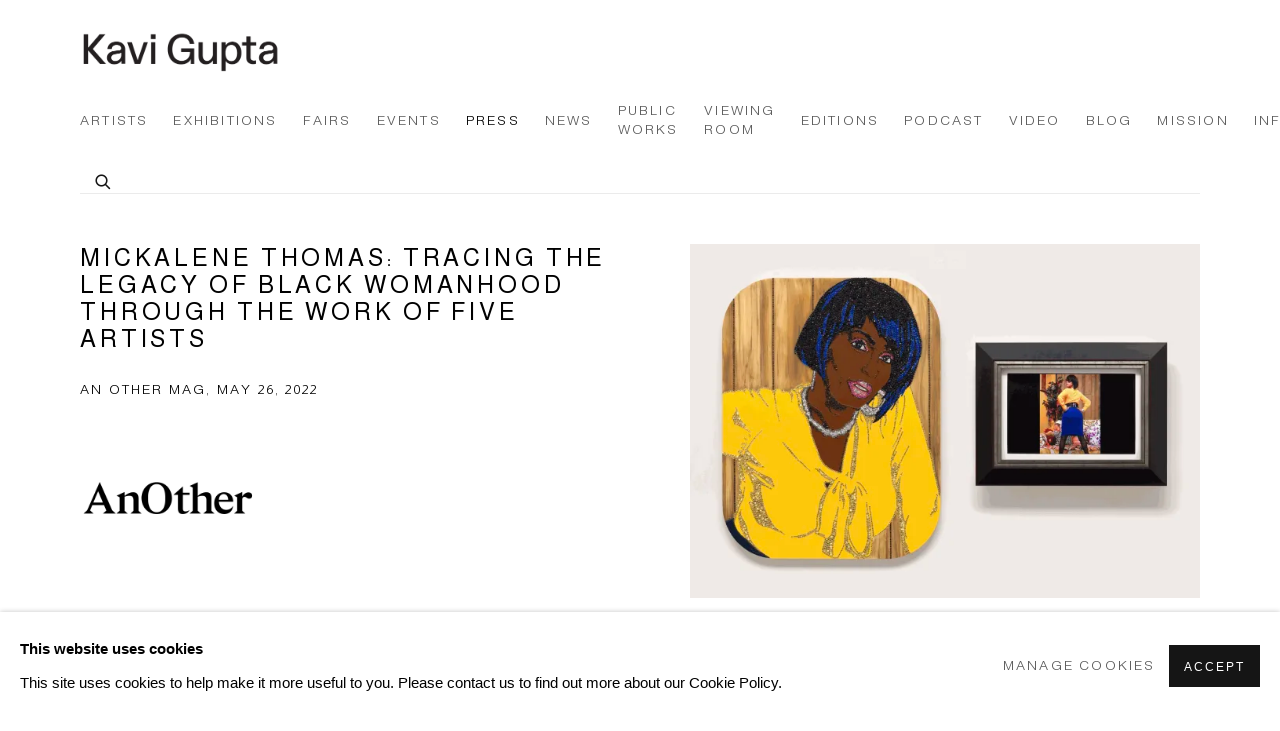

--- FILE ---
content_type: text/html; charset=utf-8
request_url: https://kavigupta.com/press/938/
body_size: 10754
content:



                        
    <!DOCTYPE html>
    <!-- Site by Artlogic - https://artlogic.net -->
    <html lang="en">
        <head>
            <meta charset="utf-8">
            <title>Mickalene Thomas: Tracing the Legacy of Black Womanhood Through the Work of Five Artists | Kavi Gupta Gallery</title>
        <meta property="og:site_name" content="Kavi Gupta Gallery" />
        <meta property="og:title" content="Mickalene Thomas: Tracing the Legacy of Black Womanhood Through the Work of Five Artists" />
        <meta property="og:description" content="" />
        <meta property="og:image" content="https://kavigupta.com/custom_images/1200x630c/usr/images/press/main_image/items/65/65c14e011f4f4e278925f0ebf307611f/mickalene-thomas_2.png" />
        <meta property="og:image:width" content="1200" />
        <meta property="og:image:height" content="630" />
        <meta property="twitter:card" content="summary_large_image">
        <meta property="twitter:url" content="https://kavigupta.com/press/938/">
        <meta property="twitter:title" content="Mickalene Thomas: Tracing the Legacy of Black Womanhood Through the Work of Five Artists">
        <meta property="twitter:description" content="">
        <meta property="twitter:text:description" content="">
        <meta property="twitter:image" content="https://kavigupta.com/custom_images/1200x630c/usr/images/press/main_image/items/65/65c14e011f4f4e278925f0ebf307611f/mickalene-thomas_2.png">
        <link rel="canonical" href="https://kavigupta.com/press/938-mickalene-thomas-tracing-the-legacy-of-black-womanhood/" />
        <meta name="google" content="notranslate" />
            <meta name="description" content="" />
            <meta name="publication_date" content="2023-01-11 12:38:59" />
            <meta name="generator" content="Artlogic CMS - https://artlogic.net" />
            
            <meta name="accessibility_version" content="1.1"/>
            
            
                <meta name="viewport" content="width=device-width, minimum-scale=0.5, initial-scale=1.0" />

            

<link rel="icon" href="/images/favicon.ico" type="image/x-icon" />
<link rel="shortcut icon" href="/images/favicon.ico" type="image/x-icon" />

<meta name="application-name" content="Kavi Gupta Gallery"/>
<meta name="msapplication-TileColor" content="#ffffff"/>
            
            
            
                <link rel="stylesheet" media="print" href="/lib/g/2.0/styles/print.css">
                <link rel="stylesheet" media="print" href="/styles/print.css">

            <script>
            (window.Promise && window.Array.prototype.find) || document.write('<script src="/lib/js/polyfill/polyfill_es6.min.js"><\/script>');
            </script>


            
		<link data-context="helper" rel="stylesheet" type="text/css" href="/lib/webfonts/font-awesome/font-awesome-4.6.3/css/font-awesome.min.css?c=27042050002205&g=952ddc351fde7e11d0637ce9a0233a3c"/>
		<link data-context="helper" rel="stylesheet" type="text/css" href="/lib/archimedes/styles/archimedes-frontend-core.css?c=27042050002205&g=952ddc351fde7e11d0637ce9a0233a3c"/>
		<link data-context="helper" rel="stylesheet" type="text/css" href="/lib/archimedes/styles/accessibility.css?c=27042050002205&g=952ddc351fde7e11d0637ce9a0233a3c"/>
		<link data-context="helper" rel="stylesheet" type="text/css" href="/lib/jquery/1.12.4/plugins/jquery.archimedes-frontend-core-plugins-0.1.css?c=27042050002205&g=952ddc351fde7e11d0637ce9a0233a3c"/>
		<link data-context="helper" rel="stylesheet" type="text/css" href="/lib/jquery/1.12.4/plugins/fancybox-2.1.3/jquery.fancybox.css?c=27042050002205&g=952ddc351fde7e11d0637ce9a0233a3c"/>
		<link data-context="helper" rel="stylesheet" type="text/css" href="/lib/jquery/1.12.4/plugins/fancybox-2.1.3/jquery.fancybox.artlogic.css?c=27042050002205&g=952ddc351fde7e11d0637ce9a0233a3c"/>
		<link data-context="helper" rel="stylesheet" type="text/css" href="/lib/jquery/1.12.4/plugins/slick-1.8.1/slick.css?c=27042050002205&g=952ddc351fde7e11d0637ce9a0233a3c"/>
		<link data-context="helper" rel="stylesheet" type="text/css" href="/lib/jquery/plugins/roomview/1.0/jquery.roomview.1.0.css?c=27042050002205&g=952ddc351fde7e11d0637ce9a0233a3c"/>
		<link data-context="helper" rel="stylesheet" type="text/css" href="/lib/jquery/plugins/pageload/1.1/jquery.pageload.1.1.css?c=27042050002205&g=952ddc351fde7e11d0637ce9a0233a3c"/>
		<link data-context="helper" rel="stylesheet" type="text/css" href="/core/dynamic_base.css?c=27042050002205&g=952ddc351fde7e11d0637ce9a0233a3c"/>
		<link data-context="helper" rel="stylesheet" type="text/css" href="/core/dynamic_main.css?c=27042050002205&g=952ddc351fde7e11d0637ce9a0233a3c"/>
		<link data-context="helper" rel="stylesheet" type="text/css" href="/core/user_custom.css?c=27042050002205&g=952ddc351fde7e11d0637ce9a0233a3c"/>
		<link data-context="helper" rel="stylesheet" type="text/css" href="/core/dynamic_responsive.css?c=27042050002205&g=952ddc351fde7e11d0637ce9a0233a3c"/>
		<link data-context="helper" rel="stylesheet" type="text/css" href="/lib/webfonts/artlogic-site-icons/artlogic-site-icons-1.0/artlogic-site-icons.css?c=27042050002205&g=952ddc351fde7e11d0637ce9a0233a3c"/>
		<link data-context="helper" rel="stylesheet" type="text/css" href="/lib/jquery/plugins/plyr/3.5.10/plyr.css?c=27042050002205&g=952ddc351fde7e11d0637ce9a0233a3c"/>
		<link data-context="helper" rel="stylesheet" type="text/css" href="/lib/styles/fouc_prevention.css?c=27042050002205&g=952ddc351fde7e11d0637ce9a0233a3c"/>
<!-- add crtical css to improve performance -->
		<script data-context="helper"  src="/lib/jquery/1.12.4/jquery-1.12.4.min.js?c=27042050002205&g=952ddc351fde7e11d0637ce9a0233a3c"></script>
		<script data-context="helper" defer src="/lib/g/2.0/scripts/webpack_import_helpers.js?c=27042050002205&g=952ddc351fde7e11d0637ce9a0233a3c"></script>
		<script data-context="helper" defer src="/lib/jquery/1.12.4/plugins/jquery.browser.min.js?c=27042050002205&g=952ddc351fde7e11d0637ce9a0233a3c"></script>
		<script data-context="helper" defer src="/lib/jquery/1.12.4/plugins/jquery.easing.min.js?c=27042050002205&g=952ddc351fde7e11d0637ce9a0233a3c"></script>
		<script data-context="helper" defer src="/lib/jquery/1.12.4/plugins/jquery.archimedes-frontend-core-plugins-0.1.js?c=27042050002205&g=952ddc351fde7e11d0637ce9a0233a3c"></script>
		<script data-context="helper" defer src="/lib/jquery/1.12.4/plugins/jquery.fitvids.js?c=27042050002205&g=952ddc351fde7e11d0637ce9a0233a3c"></script>
		<script data-context="helper" defer src="/core/dynamic.js?c=27042050002205&g=952ddc351fde7e11d0637ce9a0233a3c"></script>
		<script data-context="helper" defer src="/lib/archimedes/scripts/archimedes-frontend-core.js?c=27042050002205&g=952ddc351fde7e11d0637ce9a0233a3c"></script>
		<script data-context="helper" defer src="/lib/archimedes/scripts/archimedes-frontend-modules.js?c=27042050002205&g=952ddc351fde7e11d0637ce9a0233a3c"></script>
		<script data-context="helper" defer src="/lib/js/crypto-js/crypto-js.js?c=27042050002205&g=952ddc351fde7e11d0637ce9a0233a3c"></script>
		<script data-context="helper" type="module"  traceurOptions="--async-functions" src="/core/dynamic_modules_fallback__mjs.js?c=27042050002205&g=952ddc351fde7e11d0637ce9a0233a3c"></script>
		<script data-context="helper" defer src="/lib/g/2.0/scripts/feature_panels.js?c=27042050002205&g=952ddc351fde7e11d0637ce9a0233a3c"></script>
		<script data-context="helper" defer src="/lib/g/themes/aspect/2.0/scripts/script.js?c=27042050002205&g=952ddc351fde7e11d0637ce9a0233a3c"></script>
		<script data-context="helper" defer src="/lib/jquery/plugins/plyr/3.5.10/plyr.min.js?c=27042050002205&g=952ddc351fde7e11d0637ce9a0233a3c"></script>
		<script data-context="helper" defer src="/scripts/main.js?c=27042050002205&g=952ddc351fde7e11d0637ce9a0233a3c"></script>
            
            

            
                


    <script>
        function get_cookie_preference(category) {
            result = false;
            try {
                var cookie_preferences = localStorage.getItem('cookie_preferences') || "";
                if (cookie_preferences) {
                    cookie_preferences = JSON.parse(cookie_preferences);
                    if (cookie_preferences.date) {
                        var expires_on = new Date(cookie_preferences.date);
                        expires_on.setDate(expires_on.getDate() + 365);
                        console.log('cookie preferences expire on', expires_on.toISOString());
                        var valid = expires_on > new Date();
                        if (valid && cookie_preferences.hasOwnProperty(category) && cookie_preferences[category]) {
                            result = true;
                        }
                    }
                }
            }
            catch(e) {
                console.warn('get_cookie_preference() failed');
                return result;
            }
            return result;
        }

        window.google_analytics_init = function(page){
            var collectConsent = true;
            var useConsentMode = false;
            var analyticsProperties = ['UA-157276145-45', 'G-2G3M3ZVNSG'];
            var analyticsCookieType = 'statistics';
            var disableGa = false;
            var sendToArtlogic = true;
            var artlogicProperties = {
                'UA': 'UA-157296318-1',
                'GA': 'G-GLQ6WNJKR5',
            };

            analyticsProperties = analyticsProperties.concat(Object.values(artlogicProperties));

            var uaAnalyticsProperties = analyticsProperties.filter((p) => p.startsWith('UA-'));
            var ga4AnalyticsProperties = analyticsProperties.filter((p) => p.startsWith('G-')).concat(analyticsProperties.filter((p) => p.startsWith('AW-')));

            if (collectConsent) {
                disableGa = !get_cookie_preference(analyticsCookieType);

                for (var i=0; i < analyticsProperties.length; i++){
                    var key = 'ga-disable-' + analyticsProperties[i];

                    window[key] = disableGa;
                }

                if (disableGa) {
                    if (document.cookie.length) {
                        var cookieList = document.cookie.split(/; */);

                        for (var i=0; i < cookieList.length; i++) {
                            var splitCookie = cookieList[i].split('='); //this.split('=');

                            if (splitCookie[0].indexOf('_ga') == 0 || splitCookie[0].indexOf('_gid') == 0 || splitCookie[0].indexOf('__utm') == 0) {
                                //h.deleteCookie(splitCookie[0]);
                                var domain = location.hostname;
                                var cookie_name = splitCookie[0];
                                document.cookie =
                                    cookie_name + "=" + ";path=/;domain="+domain+";expires=Thu, 01 Jan 1970 00:00:01 GMT";
                                // now delete the version without a subdomain
                                domain = domain.split('.');
                                domain.shift();
                                domain = domain.join('.');
                                document.cookie =
                                    cookie_name + "=" + ";path=/;domain="+domain+";expires=Thu, 01 Jan 1970 00:00:01 GMT";
                            }
                        }
                    }
                }
            }

            if (uaAnalyticsProperties.length) {
                (function(i,s,o,g,r,a,m){i['GoogleAnalyticsObject']=r;i[r]=i[r]||function(){
                (i[r].q=i[r].q||[]).push(arguments)},i[r].l=1*new Date();a=s.createElement(o),
                m=s.getElementsByTagName(o)[0];a.async=1;a.src=g;m.parentNode.insertBefore(a,m)
                })(window,document,'script','//www.google-analytics.com/analytics.js','ga');


                if (!disableGa) {
                    var anonymizeIps = false;

                    for (var i=0; i < uaAnalyticsProperties.length; i++) {
                        var propertyKey = '';

                        if (i > 0) {
                            propertyKey = 'tracker' + String(i + 1);
                        }

                        var createArgs = [
                            'create',
                            uaAnalyticsProperties[i],
                            'auto',
                        ];

                        if (propertyKey) {
                            createArgs.push({'name': propertyKey});
                        }

                        ga.apply(null, createArgs);

                        if (anonymizeIps) {
                            ga('set', 'anonymizeIp', true);
                        }

                        var pageViewArgs = [
                            propertyKey ? propertyKey + '.send' : 'send',
                            'pageview'
                        ]

                        if (page) {
                            pageViewArgs.push(page)
                        }

                        ga.apply(null, pageViewArgs);
                    }

                    if (sendToArtlogic) {
                        ga('create', 'UA-157296318-1', 'auto', {'name': 'artlogic_tracker'});

                        if (anonymizeIps) {
                            ga('set', 'anonymizeIp', true);
                        }

                        var pageViewArgs = [
                            'artlogic_tracker.send',
                            'pageview'
                        ]

                        if (page) {
                            pageViewArgs.push(page)
                        }

                        ga.apply(null, pageViewArgs);
                    }
                }
            }

            if (ga4AnalyticsProperties.length) {
                if (!disableGa || useConsentMode) {
                    (function(d, script) {
                        script = d.createElement('script');
                        script.type = 'text/javascript';
                        script.async = true;
                        script.src = 'https://www.googletagmanager.com/gtag/js?id=' + ga4AnalyticsProperties[0];
                        d.getElementsByTagName('head')[0].appendChild(script);
                    }(document));

                    window.dataLayer = window.dataLayer || [];
                    window.gtag = function (){dataLayer.push(arguments);}
                    window.gtag('js', new Date());

                    if (useConsentMode) {
                        gtag('consent', 'default', {
                            'ad_storage': 'denied',
                            'analytics_storage': 'denied',
                            'functionality_storage': 'denied',
                            'personalization_storage': 'denied',
                            'security': 'denied',
                        });

                        if (disableGa) {
                            // If this has previously been granted, it will need set back to denied (ie on cookie change)
                            gtag('consent', 'update', {
                                'analytics_storage': 'denied',
                            });
                        } else {
                            gtag('consent', 'update', {
                                'analytics_storage': 'granted',
                            });
                        }
                    }

                    for (var i=0; i < ga4AnalyticsProperties.length; i++) {
                        window.gtag('config', ga4AnalyticsProperties[i]);
                    }

                }
            }
        }

        var waitForPageLoad = true;

        if (waitForPageLoad) {
            window.addEventListener('load', function() {
                window.google_analytics_init();
                window.archimedes.archimedes_core.analytics.init();
            });
        } else {
            window.google_analytics_init();
        }
    </script>

            
            
            
            <noscript> 
                <style>
                    body {
                        opacity: 1 !important;
                    }
                </style>
            </noscript>
        </head>
        
        
        
        <body class="section-press page-press site-responsive responsive-top-size-1023 responsive-nav-slide-nav responsive-nav-side-position-fullscreen responsive-layout-forced-lists responsive-layout-forced-image-lists responsive-layout-forced-tile-lists analytics-track-all-links site-lib-version-2-0 scroll_sub_nav_enabled responsive_src_image_sizing hero_heading_title_position_overlay page-param-938 page-param-id-938 page-param-type-press_id  layout-fixed-header site-type-template pageload-ajax-navigation-active layout-animation-enabled layout-lazyload-enabled" data-viewport-width="1024" data-site-name="kavigupta" data-connected-db-name="kavigupta" data-pathname="/press/938/"
    style="opacity: 0;"

>
            <script>document.getElementsByTagName('body')[0].className+=' browser-js-enabled';</script>
            


            
            






        <div id="responsive_slide_nav_content_wrapper">

    <div id="container">

        
    


    <div class="header-fixed-wrapper">
    <header id="header" class="clearwithin header_fixed header_transparent   header_layout_left">
        <div class="inner clearwithin">

            


<div id="logo" class=" user-custom-logo-image"><a href="/">Kavi Gupta Gallery</a></div>


            
                <div id="skiplink-container">
                    <div>
                        <a href="#main_content" class="skiplink">Skip to main content</a>
                    </div>
                </div>
            
        
            <div class="header-ui-wrapper">

                    <div id="responsive_slide_nav_wrapper" class="mobile_menu_align_center" data-nav-items-animation-delay>
                        <div id="responsive_slide_nav_wrapper_inner" data-responsive-top-size=1023>
                        
                            <nav id="top_nav" aria-label="Main site" class="navigation noprint clearwithin">
                                
<div id="top_nav_reveal" class="hidden"><ul><li><a href="#" role="button" aria-label="Close">Menu</a></li></ul></div>

        <ul class="topnav">
		<li class="topnav-filepath-artists topnav-label-artists topnav-id-29"><a href="/artists/" aria-label="Link to Kavi Gupta Gallery Artists page">Artists</a></li>
		<li class="topnav-filepath-exhibitions topnav-label-exhibitions topnav-id-25"><a href="/exhibitions/" aria-label="Link to Kavi Gupta Gallery Exhibitions page">Exhibitions</a></li>
		<li class="topnav-filepath-art-fairs topnav-label-fairs topnav-id-34"><a href="/art-fairs/" aria-label="Link to Kavi Gupta Gallery Fairs page">Fairs</a></li>
		<li class="topnav-filepath-events topnav-label-events topnav-id-68"><a href="/events/" aria-label="Link to Kavi Gupta Gallery Events page">Events</a></li>
		<li class="topnav-filepath-press topnav-label-press topnav-id-94 active"><a href="/press/" aria-label="Link to Kavi Gupta Gallery Press page (current nav item)">Press</a></li>
		<li class="topnav-filepath-news topnav-label-news topnav-id-102"><a href="/news/" aria-label="Link to Kavi Gupta Gallery News page">News</a></li>
		<li class="topnav-filepath-public-works topnav-label-public-works topnav-id-63"><a href="/public-works/" aria-label="Link to Kavi Gupta Gallery Public Works page">Public Works</a></li>
		<li class="topnav-filepath-viewing-room topnav-label-viewing-room topnav-id-95"><a href="/viewing-room/" aria-label="Link to Kavi Gupta Gallery Viewing Room page">Viewing Room</a></li>
		<li class="topnav-filepath-editions topnav-label-editions topnav-id-57"><a href="https://kaviguptaeditions.com/" aria-label="Link to Kavi Gupta Gallery Editions page">Editions</a></li>
		<li class="topnav-filepath-podcast topnav-label-podcast topnav-id-91"><a href="/podcast/" aria-label="Link to Kavi Gupta Gallery Podcast page">Podcast</a></li>
		<li class="topnav-filepath-video topnav-label-video topnav-id-32"><a href="/video/" aria-label="Link to Kavi Gupta Gallery Video page">Video</a></li>
		<li class="topnav-filepath-blog topnav-label-blog topnav-id-62"><a href="/blog/" aria-label="Link to Kavi Gupta Gallery Blog page">Blog</a></li>
		<li class="topnav-filepath-mission topnav-label-mission topnav-id-86"><a href="/mission/" aria-label="Link to Kavi Gupta Gallery Mission page">Mission</a></li>
		<li class="topnav-filepath-information topnav-label-information topnav-id-80 last"><a href="/Information/" aria-label="Link to Kavi Gupta Gallery Information page">Information</a></li>
	</ul>


                                
                                



                                
                                    <div id="topnav_search" class="header_quick_search noprint">
                                        <form method="get" action="/search/" id="topnav_search_form">
                                            <input id="topnav_search_field" type="text" class="header_quicksearch_field inputField" aria-label="Search" data-default-value="Search" value="" name="search" />
                                                <a href="javascript:void(0)" id="topnav_search_btn" class="header_quicksearch_btn link" aria-label="Submit search" role="button"><i class="quicksearch-icon"></i></a>
                                            <input type="submit" class="nojsSubmit" aria-label="Submit search" value="Go" style="display: none;" />
                                        </form>
                                    </div>
                            </nav>
                        
                        </div>
                    </div>
                

                <div class="header-icons-wrapper ">
                    
                    
                        <div id="header_quick_search" class="header_quick_search noprint header_quick_search_reveal">
                            <form method="get" action="/search/" id="header_quicksearch_form">
                                <input id="header_quicksearch_field" type="text" class="header_quicksearch_field inputField" aria-label="Submit" data-default-value="Search" value="" name="search" placeholder="Search" />
                                <a href="javascript:void(0)" id="header_quicksearch_btn" class="header_quicksearch_btn link" aria-label="Submit search"><i class="quicksearch-icon"></i></a>
                                <input type="submit" class="nojsSubmit" value="Go" aria-label="Submit search" style="display: none;" />
                            </form>
                        </div>


                    
     
                        <div id="slide_nav_reveal" tabindex="0" role="button">Menu</div>
                </div>
                
                

                



                

                
            </div>
        </div>
        



    </header>
    </div>



        

        <div id="main_content" role="main" class="clearwithin">
            <!--contentstart-->
            



    

    
    <div class="subsection-press-record layout-no-subnav" data-search-record-type="press"
         data-search-record-id="938">

        <div class="press-header heading_wrapper clearwithin">
            <h1 class="press_entry_heading has_subtitle">Mickalene Thomas: Tracing the Legacy of Black Womanhood Through the Work of Five Artists</h1>

            

                <div class="subtitle">
                    An Other Mag, May 26, 2022
                </div>
        </div>

        <div id="content" class="content_alt clearwithin">

            <div id="sidebar" class="clearwithin">
                    
                    <div class="image  " data-width="2694" data-height="1870">
                        <a href="https://artlogic-res.cloudinary.com/w_800,h_800,c_limit,f_auto,fl_lossy,q_auto/ws-kavigupta/usr/images/press/main_image/items/65/65c14e011f4f4e278925f0ebf307611f/mickalene-thomas_2.png" class="image_popup">
                            <span class="screen-reader-only">Open a larger version of the following image in a popup:</span>
                            <span class="object-fit-container"><img src="[data-uri]" class="object-fit-contain"  data-responsive-src="{'750': 'https://artlogic-res.cloudinary.com/w_750,c_limit,f_auto,fl_lossy,q_auto/ws-kavigupta/usr/images/press/main_image/items/65/65c14e011f4f4e278925f0ebf307611f/mickalene-thomas_2.png', '850': 'https://artlogic-res.cloudinary.com/w_850,c_limit,f_auto,fl_lossy,q_auto/ws-kavigupta/usr/images/press/main_image/items/65/65c14e011f4f4e278925f0ebf307611f/mickalene-thomas_2.png', '2400': 'https://artlogic-res.cloudinary.com/w_2400,c_limit,f_auto,fl_lossy,q_auto/ws-kavigupta/usr/images/press/main_image/items/65/65c14e011f4f4e278925f0ebf307611f/mickalene-thomas_2.png', '1600': 'https://artlogic-res.cloudinary.com/w_1600,c_limit,f_auto,fl_lossy,q_auto/ws-kavigupta/usr/images/press/main_image/items/65/65c14e011f4f4e278925f0ebf307611f/mickalene-thomas_2.png', '1200': 'https://artlogic-res.cloudinary.com/w_1200,c_limit,f_auto,fl_lossy,q_auto/ws-kavigupta/usr/images/press/main_image/items/65/65c14e011f4f4e278925f0ebf307611f/mickalene-thomas_2.png', '345': 'https://artlogic-res.cloudinary.com/w_345,c_limit,f_auto,fl_lossy,q_auto/ws-kavigupta/usr/images/press/main_image/items/65/65c14e011f4f4e278925f0ebf307611f/mickalene-thomas_2.png', '470': 'https://artlogic-res.cloudinary.com/w_470,c_limit,f_auto,fl_lossy,q_auto/ws-kavigupta/usr/images/press/main_image/items/65/65c14e011f4f4e278925f0ebf307611f/mickalene-thomas_2.png', '3000': 'https://artlogic-res.cloudinary.com/w_3000,c_limit,f_auto,fl_lossy,q_auto/ws-kavigupta/usr/images/press/main_image/items/65/65c14e011f4f4e278925f0ebf307611f/mickalene-thomas_2.png', '650': 'https://artlogic-res.cloudinary.com/w_650,c_limit,f_auto,fl_lossy,q_auto/ws-kavigupta/usr/images/press/main_image/items/65/65c14e011f4f4e278925f0ebf307611f/mickalene-thomas_2.png', '2600': 'https://artlogic-res.cloudinary.com/w_2600,c_limit,f_auto,fl_lossy,q_auto/ws-kavigupta/usr/images/press/main_image/items/65/65c14e011f4f4e278925f0ebf307611f/mickalene-thomas_2.png', '2800': 'https://artlogic-res.cloudinary.com/w_2800,c_limit,f_auto,fl_lossy,q_auto/ws-kavigupta/usr/images/press/main_image/items/65/65c14e011f4f4e278925f0ebf307611f/mickalene-thomas_2.png', '1400': 'https://artlogic-res.cloudinary.com/w_1400,c_limit,f_auto,fl_lossy,q_auto/ws-kavigupta/usr/images/press/main_image/items/65/65c14e011f4f4e278925f0ebf307611f/mickalene-thomas_2.png', '1000': 'https://artlogic-res.cloudinary.com/w_1000,c_limit,f_auto,fl_lossy,q_auto/ws-kavigupta/usr/images/press/main_image/items/65/65c14e011f4f4e278925f0ebf307611f/mickalene-thomas_2.png'}"  data-src="https://artlogic-res.cloudinary.com/w_500,h_500,c_limit,f_auto,fl_lossy,q_auto/ws-kavigupta/usr/images/press/main_image/items/65/65c14e011f4f4e278925f0ebf307611f/mickalene-thomas_2.png" alt="Mickalene Thomas, Ain’t I a Woman, 2009. Video (color, sound; 3:33 min.), and rhinestone, acrylic and enamel on panel. Dimensions: Panel: 36 x 28&#34; (91.4 x 71.1 cm) Framed Monitor: 17 3/4 x 24 x 5 3/8 in."  /></span>
                        </a>
                    </div>
                        <div class="caption">Mickalene Thomas, <I>Ain’t I a Woman,</I> 2009. Video (color, sound; 3:33 min.), and rhinestone, acrylic and enamel on panel. Dimensions: Panel: 36 x 28" (91.4 x 71.1 cm) Framed Monitor: 17 3/4 x 24 x 5 3/8 in. </div>

                



    <script>
        var addthis_config = {
            data_track_addressbar: false,
            services_exclude: 'print, gmail, stumbleupon, more, google',
            ui_click: true, data_ga_tracker: 'UA-157276145-45',
            data_ga_property: 'UA-157276145-45',
            data_ga_social: true,
            ui_use_css: true,
            data_use_cookies_ondomain: false,
            data_use_cookies: false
        };

    </script>
    <div class="social_sharing_wrap not-prose clearwithin">


        

        

        <div class="link share_link popup_vertical_link  retain_dropdown_dom_position" data-link-type="share_link">
            <a href="#" role="button" aria-haspopup="true" aria-expanded="false">Share</a>

                
                <div id="social_sharing" class="social_sharing popup_links_parent">
                <div id="relative_social_sharing" class="relative_social_sharing">
                <div id="social_sharing_links" class="social_sharing_links popup_vertical dropdown_closed addthis_toolbox popup_links">
                        <ul>
                        
                            
                                <li class="social_links_item">
                                    <a href="https://www.facebook.com/sharer.php?u=http://kavigupta.com/press/938/" target="_blank" class="addthis_button_facebook">
                                        <span class="add_this_social_media_icon facebook"></span>Facebook
                                    </a>
                                </li>
                            
                                <li class="social_links_item">
                                    <a href="https://x.com/share?url=http://kavigupta.com/press/938/" target="_blank" class="addthis_button_x">
                                        <span class="add_this_social_media_icon x"></span>X
                                    </a>
                                </li>
                            
                                <li class="social_links_item">
                                    <a href="https://www.pinterest.com/pin/create/button/?url=https%3A//kavigupta.com/press/938/&media=&description=Mickalene%20Thomas%3A%20Tracing%20the%20Legacy%20of%20Black%20Womanhood%20Through%20the%20Work%20of%20Five%20Artists" target="_blank" class="addthis_button_pinterest_share">
                                        <span class="add_this_social_media_icon pinterest"></span>Pinterest
                                    </a>
                                </li>
                            
                                <li class="social_links_item">
                                    <a href="https://www.tumblr.com/share/link?url=http://kavigupta.com/press/938/" target="_blank" class="addthis_button_tumblr">
                                        <span class="add_this_social_media_icon tumblr"></span>Tumblr
                                    </a>
                                </li>
                            
                                <li class="social_links_item">
                                    <a href="mailto:?subject=Mickalene%20Thomas%3A%20Tracing%20the%20Legacy%20of%20Black%20Womanhood%20Through%20the%20Work%20of%20Five%20Artists&body= http://kavigupta.com/press/938/" target="_blank" class="addthis_button_email">
                                        <span class="add_this_social_media_icon email"></span>Email
                                    </a>
                                </li>
                        </ul>
                </div>
                </div>
                </div>
                
        

        </div>



    </div>

            </div>

            <div id="content_module" class="clearwithin">

                <div class="description prose">
                    <p><img alt="" src="https://artlogic-res.cloudinary.com/c_limit,f_auto,fl_lossy,q_auto/ws-kavigupta/usr/library/main/images/another-magazine-logo-vector.png" height="98" width="176" /></p>
<blockquote>
<p>Curator and art historian Aindrea Emelife talks us through five highlights from her New York exhibition, Black Venus, which traces the legacy of Black womanhood through the work of 19 trailblazing artists.</p>
</blockquote>
<p>&nbsp;</p>
<p>At the age of 26,&nbsp;<span>Aindrea Emelife</span>&nbsp;has already made a name for herself as one of the most important new voices in art curation. Selected as part of Forbes&rsquo; 30 Under 30 cohort last year, Emelife studied at the Courtauld in London before making her mark on the often-rigid art world, where she has focused on breaking down barriers with work that champions inclusivity, female voices, and artists of colour. Alongside curatorial endeavours which traverse the realms of fashion, music and literature, Emelife released her first book&nbsp;<em>A Brief History of Protest Art</em>&nbsp;earlier this year to widespread acclaim. Her latest project,&nbsp;<em>Black Venus</em>, an exhibition at Fotografiska&rsquo;s New York gallery, celebrates the work of 19 trailblazing Black women artists.</p>
<p>&nbsp;</p>
<p>One thing which has set Emelife apart is her talent for telling important stories in confronting new ways &ndash; and&nbsp;<span><em>Black Venus</em></span>&nbsp;is no exception. The exhibition presents a powerful look at the legacy of Black women in visual culture, investigating the myriad modes of representation they have faced through history &ndash; from colonial-era exoticisation and fetishising portrayals, to the present-day reclamation of Black womanhood beyond stereotypes. Telling a multifaceted story of Black women through history, the show encompasses representations across photography, music videos, fashion, social media and film.&nbsp;</p>
<p>&nbsp;</p>
<blockquote>
<p>&ldquo;In an age where Black women are taking positions in power, fronting the covers of fashion magazines, and taking up space in all manner of fields and industries, it is a reminder to look back and see how far we&rsquo;ve come, so we can look to the future,&rdquo; says Emelife of the curation.</p>
</blockquote>
<p>&nbsp;</p>
<p>Featuring seminal works by some of the most influential Black female artists of our time,&nbsp;<em>Black Venus</em>&nbsp;includes contributions from Zanele Muholi, Deana Lawson, Carrie Mae Weems, Renee Cox, Ming Smith, Mickalene Thomas, and Coreen Simpson. Looking to the future, the show also highlights a new generation of talent shaping visual culture today, such as Amber Pinkerton, Ruth Ossai, and Jenn Nkiru.</p>
<p>&nbsp;</p>
<p>Here, in her own words, Emelife talks us through five highlights from the&nbsp;<em>Black Venus</em>&nbsp;show:</p>
<p>&nbsp;</p>
<p>&nbsp;</p>
<h2 data-innertext="mickalene thomas"><img alt="" src="https://artlogic-res.cloudinary.com/c_limit,f_auto,fl_lossy,q_auto/ws-kavigupta/usr/library/main/images/mickalene-thomas.png" /></h2>
<p class="cms_gray"><span class="typography balance-text">Mickalene Thomas, <em>Ain&rsquo;t I a Woman, </em>2009,<em>&nbsp;</em>Video (color, sound; 3:33 min.), and rhinestone, acrylic and enamel on panel.&nbsp;</span><span class="            $color/gray:888            typography          ">Dimensions:&nbsp;</span><span class="typography balance-text">Panel: 36 x 28" (91.4 x 71.1 cm) Framed Monitor: 17 3/4 x 24 x 5 3/8 in.&nbsp;</span></p>
<div>&nbsp;</div>
<div>&nbsp;<hr /></div>
<div>&nbsp;</div>
<div>&nbsp;</div>
<h2 style="text-align: center;" data-innertext="mickalene thomas"><strong>Mickalene Thomas</strong></h2>
<p>&nbsp;</p>
<p>&ldquo;Mickalene Thomas is one of the first artists that helped form the idea of the exhibition in its beginning stages. Her practice, at its core, looks at the reclamation of the Black female body and is so integral to the narratives I wished to explore in this exhibition. Thomas&rsquo;s working method consists of constructing elaborate photo shoots complete with hair, make-up, and wardrobe, which have been likened to high fashion editorial shoots in their complexity.</p>
<p>&nbsp;</p>
<p>&ldquo;In 2009, she began experimenting with incorporating video records of these events with the resulting works, such as in the diptych in the exhibition. &ldquo;I wanna be evil, I wanna be mad,&rdquo; croons Eartha Kitt, &ldquo;But more than that, I wanna be bad.&rdquo; The lyrics heard in the video explore womanhood liberated from the gendered expectations of purity and fragility. This same theme is echoed in&nbsp;<em>Ain&rsquo;t I A Woman</em>, an 1851 speech by Sojourner Truth that shares a title with this work, in which she challenged notions of how women are defined and affirmed, and that African American women ought to be included in the women&rsquo;s rights movement.</p>
<p>&nbsp;</p>
<p>&ldquo;Building on this legacy, Thomas portrays women who &lsquo;are presenting to me, through their lens, how they want to be represented&rsquo; &ndash; in this case, Keri, a trans woman, posing and dancing to Kitt&rsquo;s song. Also featured in this is Mickalene Thomas&rsquo; mother. This film is a newly-created piece for&nbsp;<em>Black Venus</em>, which sees Thomas revise her earlier 2009&nbsp;<em>Ain&rsquo;t I a Woman</em>&nbsp;series and loop the characters into a continuous reel.&rdquo;</p>
<p>&nbsp;</p>
<p>Black Venus curated by Aindrea Emelife<span>&nbsp;</span><em>is on view at Fotografiska New York until 28 August 2022.</em></p>
                </div>

                

                    <div class="divider inner"></div>
                    <div class="simple_list">
                        <ul>
                                <li><span class="link"><a href="https://www.anothermag.com/art-photography/14106/black-venus-charting-the-legacy-of-black-womanhood-through-visual-culture" class="noPopup" target="_blank" rel="noopener noreferrer">Link: An Other Mag</a></span></li>
                        </ul>
                    </div>
                    <div class="divider inner"></div>
                    



    
        <div class="scroll_section_container">
            <section id="related_artists" data-subsection-type="related_artists" class="related_items_panel clearwithin not-prose">
                    <h2 class="related_items_panel_heading">Related artist</h2>
                <div class="records_list mini_list">
                    <ul>
                            
                                <li>
                                    <a href="/artists/57-mickalene-thomas/">
                                            <span class="icon"><span>
                                                <img src="https://artlogic-res.cloudinary.com/w_50,h_50,c_fill,f_auto,fl_lossy,q_auto/artlogicstorage/kavigupta/images/view/4dd5fbcbd327b3eae19bd5dc10b5ecefj/kaviguptagallery-mickalene-thomas.jpg" alt="Mickalene Thomas" />
                                            </span></span>
                                        <div class="content">
                                            <h2>Mickalene Thomas</h2>
                                        </div>
                                    </a>
                                </li>
                    </ul>
                </div>
            </section>
        </div>





            </div>
        </div>



    </div>






            <!--contentend-->
        </div>

        


            
                

























<div id="footer" role="contentinfo" class=" advanced_footer">
    <div class="inner">
                <div class="advanced_footer_item clearwithin">
                    
        <div id="contact_info">
                <p>Contact: +1 <span> 708-480-2882</span></p>
<p>General Inquiries: <a href="mailto:info@kavigupta.com" target="_blank">info@kavigupta.com</a></p>
<p>Media Inquiries: <a href="mailto:media@kavigupta.com">media@kavigupta.com</a></p>
<p>Client & Sales Inquiries: <a href="mailto:client@kavigupta.com">client@kavigupta.com</a></p>
<p>Publications: <a href="https://kaviguptaeditions.com" target="_blank">Kavi Gupta Editions</a></p>
<p><a href="https://www.facebook.com/KaviGuptaGallery" target="_blank"></a><a href="https://kavigupta.com/mailing-list/" target="_blank">Newsletter</a> </p>
        </div>

                </div>
            
            <div class="advanced_footer_item advanced_footer_item_1">
                <p><a href="https://kavigupta.com/Information/">Kavi Gupta | Washington Blvd</a></p>
<p><a href="https://kavigupta.com/Information/">835 W. Washington Blvd. Fl 1-3 Chicago, IL 60607</a></p>
<p><a href="https://kavigupta.com/Information/">Hours | Tue–Fri: 11 am–6 pm, Sat: 12 pm–5 pm</a></p>
<p><a href="https://kaviguptaeditions.com/?srsltid=AfmBOooGrQrkFjcqj1Mx2YzY-EEQbqjalNMrCHQToLyjUTntWsahGkqp">Kavi Gupta | Editions</a></p>
<p><a href="https://kavigupta.com/Information/">835 W. Washington Blvd. Fl 2 Chicago, IL 60607</a></p>
<p><a href="https://kavigupta.com/Information/">Hours | Tue–Fri: 11 am–6 pm, Sat: 12 pm–5 pm</a></p>
<p> </p>
<p> </p>
            </div>
            <div class="advanced_footer_item advanced_footer_item_2">
                <p><a href="https://kavigupta.com/Information/">Kavi Gupta | Elizabeth St</a></p>
<p><a href="https://kavigupta.com/Information/">219 N. Elizabeth St. Fl 1-2 Chicago, IL 60607 </a><br /><a href="https://kavigupta.com/Information/">Hours | By appointment only</a></p>
            </div>
            <div class="advanced_footer_item advanced_footer_item_3">
                <p><a href="https://kavigupta.com/Information/">Kavi Gupta | Warehouse</a></p>
<p><a href="https://kavigupta.com/Information/">2108 S. California Ave. Chicago, IL 60608</a></p>
<p><a href="https://kavigupta.com/Information/">Hours | By appointment only</a></p>
<p><a href="https://kavigupta.com/Information/">Kavi Gupta | New Buffalo</a></p>
<p><a href="https://kavigupta.com/Information/">215 E. Buffalo St. #219 New Buffalo, MI 49117</a></p>
<p><a href="https://kavigupta.com/Information/">Hours | By appointment only</a></p>
            </div>

            
    
        <div id="social_links" class="clearwithin">
            <div id="instagram" class="social_links_item"><a href="https://www.instagram.com/kavigupta_/" class=""><span class="social_media_icon instagram"></span>Instagram<span class="screen-reader-only">, opens in a new tab.</span></a></div><div id="artsy" class="social_links_item"><a href="https://www.artsy.net/kavi-gupta-gallery" class=""><span class="social_media_icon artsy"></span>Artsy<span class="screen-reader-only">, opens in a new tab.</span></a></div><div id="mailinglist" class="social_links_item"><a href="/mailing-list/" class=""><span class="social_media_icon mailinglist"></span>Join the mailing list</a></div><div id="ocula" class="social_links_item"><a href="https://ocula.com/art-galleries/kavi-gupta-gallery/" class=""><span class="social_media_icon ocula"></span>Ocula<span class="screen-reader-only">, opens in a new tab.</span></a></div>
        </div>

            <div class="clear"></div>
            
    <div class="copyright">
            
    <div class="small-links-container">
            <div class="cookie_notification_preferences"><a href="javascript:void(0)" role="button" class="link-no-ajax">Manage cookies</a></div>



    </div>

        <div id="copyright" class="noprint">
            <div class="copyright-text">
                    2025 Kavi Gupta
            </div>
                
        
        <div id="artlogic" class="noprint"><a href="https://artlogic.net/" target="_blank" rel="noopener noreferrer">
                Site by Artlogic
        </a></div>

        </div>
        
    </div>

        <div class="clear"></div>
    </div>
</div>
        <div class="clear"></div>

            <div id="cookie_notification" role="region" aria-label="Cookie banner" data-mode="consent" data-cookie-notification-settings="">
    <div class="inner">
        <div id="cookie_notification_message" class="prose">
                <p><strong>This website uses cookies</strong><br>This site uses cookies to help make it more useful to you. Please contact us to find out more about our Cookie Policy.</p>
        </div>
        <div id="cookie_notification_preferences" class="link"><a href="javascript:;" role="button">Manage cookies</a></div>
        <div id="cookie_notification_accept" class="button"><a href="javascript:;" role="button">Accept</a></div>

    </div>
</div>
    <div id="manage_cookie_preferences_popup_container">
        <div id="manage_cookie_preferences_popup_overlay"></div>
        <div id="manage_cookie_preferences_popup_inner">
            <div id="manage_cookie_preferences_popup_box" role="dialog" aria-modal="true" aria-label="Cookie preferences">
                <div id="manage_cookie_preferences_close_popup_link" class="close">
                    <a href="javascript:;" role="button" aria-label="close">
                        <svg width="20px" height="20px" viewBox="0 0 488 488" version="1.1" xmlns="http://www.w3.org/2000/svg" xmlns:xlink="http://www.w3.org/1999/xlink" aria-hidden="true">
                            <g id="Page-1" stroke="none" stroke-width="1" fill="none" fill-rule="evenodd">
                                <g id="close" fill="#5D5D5D" fill-rule="nonzero">
                                    <polygon id="Path" points="488 468 468 488 244 264 20 488 0 468 224 244 0 20 20 0 244 224 468 0 488 20 264 244"></polygon>
                                </g>
                            </g>
                        </svg>
                    </a>
                </div>
                <h2>Cookie preferences</h2>
                    <p>Check the boxes for the cookie categories you allow our site to use</p>
                
                <div id="manage_cookie_preferences_form_wrapper">
                    <div class="form form_style_simplified">

                        <form id="cookie_preferences_form">
                            <fieldset>
                                <legend class="visually-hidden">Cookie options</legend>
                                <div>
                                    <label><input type="checkbox" name="essential" disabled checked value="1"> Strictly necessary</label>
                                    <div class="note">Required for the website to function and cannot be disabled.</div>
                                </div>
                                <div>
                                    <label><input type="checkbox" name="functionality"  value="1"> Preferences and functionality</label>
                                    <div class="note">Improve your experience on the website by storing choices you make about how it should function.</div>
                                </div>
                                <div>
                                    <label><input type="checkbox" name="statistics"  value="1"> Statistics</label>
                                    <div class="note">Allow us to collect anonymous usage data in order to improve the experience on our website.</div>
                                </div>
                                <div>
                                    <label><input type="checkbox" name="marketing"  value="1"> Marketing</label>
                                    <div class="note">Allow us to identify our visitors so that we can offer personalised, targeted marketing.</div>
                                </div>
                            </fieldset>
                            
                            <div class="button">
                                <a href="javascript:;" id="cookie_preferences_form_submit" role="button">Save preferences</a>
                            </div>
                        </form>

                    </div>
                </div>
            </div>
        </div>
    </div>

        






    </div>

        </div>




            
            
                





            
            
        <!-- sentry-verification-string -->
    <!--  -->
</body>
    </html>


